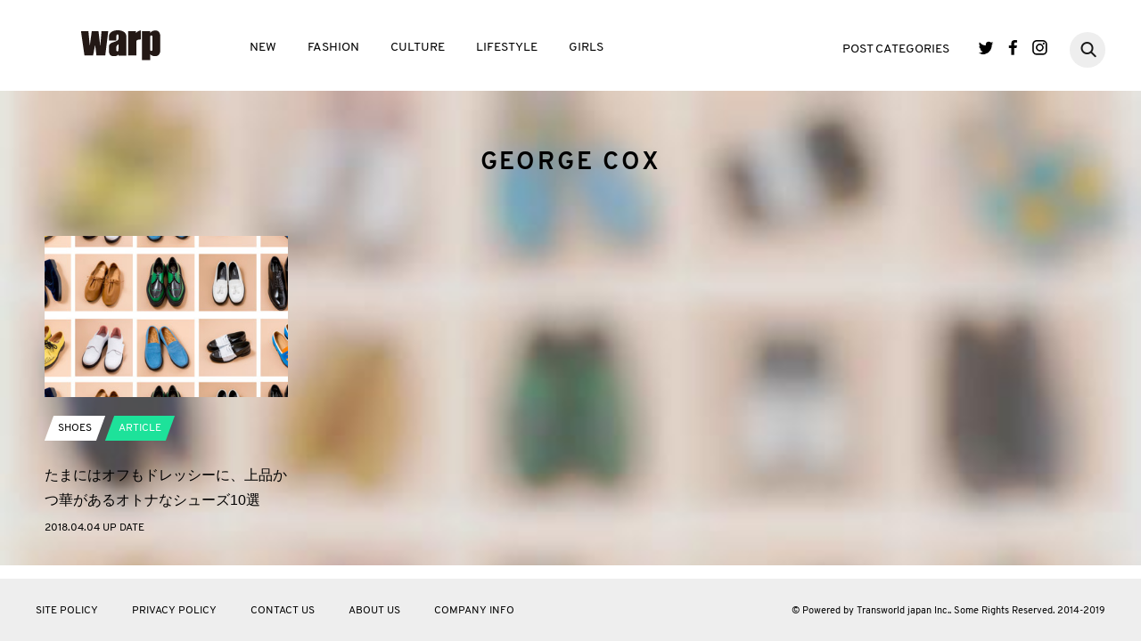

--- FILE ---
content_type: text/html; charset=UTF-8
request_url: https://www.warpweb.jp/search_tag/george-cox/
body_size: 6772
content:
<!DOCTYPE html>
<html lang="ja">
<head>
	<meta charset="UTF-8">
	<meta name="viewport" content="width=device-width, initial-scale=1.0">
	<meta http-equiv="X-UA-Compatible" content="IE=edge">
	<meta name="keyword" content="">
	<meta name="description" content="">
		
	<link rel="stylesheet" href="https://www.warpweb.jp/wp/wp-content/themes/base/css/slick-theme.css">
	<link rel="stylesheet" href="https://www.warpweb.jp/wp/wp-content/themes/base/css/slick.css">
	<link rel="stylesheet" href="https://www.warpweb.jp/wp/wp-content/themes/base/css/style.css">
	<!-- Google tag (gtag.js) -->
<script async src="https://www.googletagmanager.com/gtag/js?id=G-9WEMES66DM"></script>
<script>
  window.dataLayer = window.dataLayer || [];
  function gtag(){dataLayer.push(arguments);}
  gtag('js', new Date());

  gtag('config', 'G-9WEMES66DM');
</script>
	<!-- <script>
  (function(i,s,o,g,r,a,m){i['GoogleAnalyticsObject']=r;i[r]=i[r]||function(){
  (i[r].q=i[r].q||[]).push(arguments)},i[r].l=1*new Date();a=s.createElement(o),
  m=s.getElementsByTagName(o)[0];a.async=1;a.src=g;m.parentNode.insertBefore(a,m)
  })(window,document,'script','https://www.google-analytics.com/analytics.js','ga');

  ga('create', 'UA-4002889-8', 'auto');
  ga('send', 'pageview');
  </script> -->
  <!-- GoogleAdsense -->
    <style>
      .google-auto-placed {
        margin: 2rem 1rem 1rem !important;
      }
    </style>
	
		<!-- All in One SEO 4.9.3 - aioseo.com -->
		<title>GEORGE COX | warp</title>
	<meta name="robots" content="max-image-preview:large" />
	<link rel="canonical" href="https://www.warpweb.jp/search_tag/george-cox/" />
	<meta name="generator" content="All in One SEO (AIOSEO) 4.9.3" />
		<script type="application/ld+json" class="aioseo-schema">
			{"@context":"https:\/\/schema.org","@graph":[{"@type":"BreadcrumbList","@id":"https:\/\/www.warpweb.jp\/search_tag\/george-cox\/#breadcrumblist","itemListElement":[{"@type":"ListItem","@id":"https:\/\/www.warpweb.jp#listItem","position":1,"name":"\u30db\u30fc\u30e0","item":"https:\/\/www.warpweb.jp","nextItem":{"@type":"ListItem","@id":"https:\/\/www.warpweb.jp\/search_tag\/george-cox\/#listItem","name":"GEORGE COX"}},{"@type":"ListItem","@id":"https:\/\/www.warpweb.jp\/search_tag\/george-cox\/#listItem","position":2,"name":"GEORGE COX","previousItem":{"@type":"ListItem","@id":"https:\/\/www.warpweb.jp#listItem","name":"\u30db\u30fc\u30e0"}}]},{"@type":"CollectionPage","@id":"https:\/\/www.warpweb.jp\/search_tag\/george-cox\/#collectionpage","url":"https:\/\/www.warpweb.jp\/search_tag\/george-cox\/","name":"GEORGE COX | warp","inLanguage":"ja","isPartOf":{"@id":"https:\/\/www.warpweb.jp\/#website"},"breadcrumb":{"@id":"https:\/\/www.warpweb.jp\/search_tag\/george-cox\/#breadcrumblist"}},{"@type":"Organization","@id":"https:\/\/www.warpweb.jp\/#organization","name":"warp","url":"https:\/\/www.warpweb.jp\/"},{"@type":"WebSite","@id":"https:\/\/www.warpweb.jp\/#website","url":"https:\/\/www.warpweb.jp\/","name":"warp","inLanguage":"ja","publisher":{"@id":"https:\/\/www.warpweb.jp\/#organization"}}]}
		</script>
		<!-- All in One SEO -->

<link rel='dns-prefetch' href='//ajax.googleapis.com' />
<link rel='dns-prefetch' href='//s.w.org' />
<link rel='dns-prefetch' href='//www.googletagmanager.com' />
<link rel='dns-prefetch' href='//pagead2.googlesyndication.com' />
<link rel="alternate" type="application/rss+xml" title="warp &raquo; GEORGE COX 検索タグ のフィード" href="https://www.warpweb.jp/search_tag/george-cox/feed/" />
<script type="text/javascript">
window._wpemojiSettings = {"baseUrl":"https:\/\/s.w.org\/images\/core\/emoji\/13.1.0\/72x72\/","ext":".png","svgUrl":"https:\/\/s.w.org\/images\/core\/emoji\/13.1.0\/svg\/","svgExt":".svg","source":{"concatemoji":"https:\/\/www.warpweb.jp\/wp\/wp-includes\/js\/wp-emoji-release.min.js?ver=5.9.12"}};
/*! This file is auto-generated */
!function(e,a,t){var n,r,o,i=a.createElement("canvas"),p=i.getContext&&i.getContext("2d");function s(e,t){var a=String.fromCharCode;p.clearRect(0,0,i.width,i.height),p.fillText(a.apply(this,e),0,0);e=i.toDataURL();return p.clearRect(0,0,i.width,i.height),p.fillText(a.apply(this,t),0,0),e===i.toDataURL()}function c(e){var t=a.createElement("script");t.src=e,t.defer=t.type="text/javascript",a.getElementsByTagName("head")[0].appendChild(t)}for(o=Array("flag","emoji"),t.supports={everything:!0,everythingExceptFlag:!0},r=0;r<o.length;r++)t.supports[o[r]]=function(e){if(!p||!p.fillText)return!1;switch(p.textBaseline="top",p.font="600 32px Arial",e){case"flag":return s([127987,65039,8205,9895,65039],[127987,65039,8203,9895,65039])?!1:!s([55356,56826,55356,56819],[55356,56826,8203,55356,56819])&&!s([55356,57332,56128,56423,56128,56418,56128,56421,56128,56430,56128,56423,56128,56447],[55356,57332,8203,56128,56423,8203,56128,56418,8203,56128,56421,8203,56128,56430,8203,56128,56423,8203,56128,56447]);case"emoji":return!s([10084,65039,8205,55357,56613],[10084,65039,8203,55357,56613])}return!1}(o[r]),t.supports.everything=t.supports.everything&&t.supports[o[r]],"flag"!==o[r]&&(t.supports.everythingExceptFlag=t.supports.everythingExceptFlag&&t.supports[o[r]]);t.supports.everythingExceptFlag=t.supports.everythingExceptFlag&&!t.supports.flag,t.DOMReady=!1,t.readyCallback=function(){t.DOMReady=!0},t.supports.everything||(n=function(){t.readyCallback()},a.addEventListener?(a.addEventListener("DOMContentLoaded",n,!1),e.addEventListener("load",n,!1)):(e.attachEvent("onload",n),a.attachEvent("onreadystatechange",function(){"complete"===a.readyState&&t.readyCallback()})),(n=t.source||{}).concatemoji?c(n.concatemoji):n.wpemoji&&n.twemoji&&(c(n.twemoji),c(n.wpemoji)))}(window,document,window._wpemojiSettings);
</script>
<style type="text/css">
img.wp-smiley,
img.emoji {
	display: inline !important;
	border: none !important;
	box-shadow: none !important;
	height: 1em !important;
	width: 1em !important;
	margin: 0 0.07em !important;
	vertical-align: -0.1em !important;
	background: none !important;
	padding: 0 !important;
}
</style>
	<link rel='stylesheet' id='wp-block-library-css'  href='https://www.warpweb.jp/wp/wp-includes/css/dist/block-library/style.min.css?ver=5.9.12' type='text/css' media='all' />
<link rel='stylesheet' id='aioseo/css/src/vue/standalone/blocks/table-of-contents/global.scss-css'  href='https://www.warpweb.jp/wp/wp-content/plugins/all-in-one-seo-pack/dist/Lite/assets/css/table-of-contents/global.e90f6d47.css?ver=4.9.3' type='text/css' media='all' />
<style id='global-styles-inline-css' type='text/css'>
body{--wp--preset--color--black: #000000;--wp--preset--color--cyan-bluish-gray: #abb8c3;--wp--preset--color--white: #ffffff;--wp--preset--color--pale-pink: #f78da7;--wp--preset--color--vivid-red: #cf2e2e;--wp--preset--color--luminous-vivid-orange: #ff6900;--wp--preset--color--luminous-vivid-amber: #fcb900;--wp--preset--color--light-green-cyan: #7bdcb5;--wp--preset--color--vivid-green-cyan: #00d084;--wp--preset--color--pale-cyan-blue: #8ed1fc;--wp--preset--color--vivid-cyan-blue: #0693e3;--wp--preset--color--vivid-purple: #9b51e0;--wp--preset--gradient--vivid-cyan-blue-to-vivid-purple: linear-gradient(135deg,rgba(6,147,227,1) 0%,rgb(155,81,224) 100%);--wp--preset--gradient--light-green-cyan-to-vivid-green-cyan: linear-gradient(135deg,rgb(122,220,180) 0%,rgb(0,208,130) 100%);--wp--preset--gradient--luminous-vivid-amber-to-luminous-vivid-orange: linear-gradient(135deg,rgba(252,185,0,1) 0%,rgba(255,105,0,1) 100%);--wp--preset--gradient--luminous-vivid-orange-to-vivid-red: linear-gradient(135deg,rgba(255,105,0,1) 0%,rgb(207,46,46) 100%);--wp--preset--gradient--very-light-gray-to-cyan-bluish-gray: linear-gradient(135deg,rgb(238,238,238) 0%,rgb(169,184,195) 100%);--wp--preset--gradient--cool-to-warm-spectrum: linear-gradient(135deg,rgb(74,234,220) 0%,rgb(151,120,209) 20%,rgb(207,42,186) 40%,rgb(238,44,130) 60%,rgb(251,105,98) 80%,rgb(254,248,76) 100%);--wp--preset--gradient--blush-light-purple: linear-gradient(135deg,rgb(255,206,236) 0%,rgb(152,150,240) 100%);--wp--preset--gradient--blush-bordeaux: linear-gradient(135deg,rgb(254,205,165) 0%,rgb(254,45,45) 50%,rgb(107,0,62) 100%);--wp--preset--gradient--luminous-dusk: linear-gradient(135deg,rgb(255,203,112) 0%,rgb(199,81,192) 50%,rgb(65,88,208) 100%);--wp--preset--gradient--pale-ocean: linear-gradient(135deg,rgb(255,245,203) 0%,rgb(182,227,212) 50%,rgb(51,167,181) 100%);--wp--preset--gradient--electric-grass: linear-gradient(135deg,rgb(202,248,128) 0%,rgb(113,206,126) 100%);--wp--preset--gradient--midnight: linear-gradient(135deg,rgb(2,3,129) 0%,rgb(40,116,252) 100%);--wp--preset--duotone--dark-grayscale: url('#wp-duotone-dark-grayscale');--wp--preset--duotone--grayscale: url('#wp-duotone-grayscale');--wp--preset--duotone--purple-yellow: url('#wp-duotone-purple-yellow');--wp--preset--duotone--blue-red: url('#wp-duotone-blue-red');--wp--preset--duotone--midnight: url('#wp-duotone-midnight');--wp--preset--duotone--magenta-yellow: url('#wp-duotone-magenta-yellow');--wp--preset--duotone--purple-green: url('#wp-duotone-purple-green');--wp--preset--duotone--blue-orange: url('#wp-duotone-blue-orange');--wp--preset--font-size--small: 13px;--wp--preset--font-size--medium: 20px;--wp--preset--font-size--large: 36px;--wp--preset--font-size--x-large: 42px;}.has-black-color{color: var(--wp--preset--color--black) !important;}.has-cyan-bluish-gray-color{color: var(--wp--preset--color--cyan-bluish-gray) !important;}.has-white-color{color: var(--wp--preset--color--white) !important;}.has-pale-pink-color{color: var(--wp--preset--color--pale-pink) !important;}.has-vivid-red-color{color: var(--wp--preset--color--vivid-red) !important;}.has-luminous-vivid-orange-color{color: var(--wp--preset--color--luminous-vivid-orange) !important;}.has-luminous-vivid-amber-color{color: var(--wp--preset--color--luminous-vivid-amber) !important;}.has-light-green-cyan-color{color: var(--wp--preset--color--light-green-cyan) !important;}.has-vivid-green-cyan-color{color: var(--wp--preset--color--vivid-green-cyan) !important;}.has-pale-cyan-blue-color{color: var(--wp--preset--color--pale-cyan-blue) !important;}.has-vivid-cyan-blue-color{color: var(--wp--preset--color--vivid-cyan-blue) !important;}.has-vivid-purple-color{color: var(--wp--preset--color--vivid-purple) !important;}.has-black-background-color{background-color: var(--wp--preset--color--black) !important;}.has-cyan-bluish-gray-background-color{background-color: var(--wp--preset--color--cyan-bluish-gray) !important;}.has-white-background-color{background-color: var(--wp--preset--color--white) !important;}.has-pale-pink-background-color{background-color: var(--wp--preset--color--pale-pink) !important;}.has-vivid-red-background-color{background-color: var(--wp--preset--color--vivid-red) !important;}.has-luminous-vivid-orange-background-color{background-color: var(--wp--preset--color--luminous-vivid-orange) !important;}.has-luminous-vivid-amber-background-color{background-color: var(--wp--preset--color--luminous-vivid-amber) !important;}.has-light-green-cyan-background-color{background-color: var(--wp--preset--color--light-green-cyan) !important;}.has-vivid-green-cyan-background-color{background-color: var(--wp--preset--color--vivid-green-cyan) !important;}.has-pale-cyan-blue-background-color{background-color: var(--wp--preset--color--pale-cyan-blue) !important;}.has-vivid-cyan-blue-background-color{background-color: var(--wp--preset--color--vivid-cyan-blue) !important;}.has-vivid-purple-background-color{background-color: var(--wp--preset--color--vivid-purple) !important;}.has-black-border-color{border-color: var(--wp--preset--color--black) !important;}.has-cyan-bluish-gray-border-color{border-color: var(--wp--preset--color--cyan-bluish-gray) !important;}.has-white-border-color{border-color: var(--wp--preset--color--white) !important;}.has-pale-pink-border-color{border-color: var(--wp--preset--color--pale-pink) !important;}.has-vivid-red-border-color{border-color: var(--wp--preset--color--vivid-red) !important;}.has-luminous-vivid-orange-border-color{border-color: var(--wp--preset--color--luminous-vivid-orange) !important;}.has-luminous-vivid-amber-border-color{border-color: var(--wp--preset--color--luminous-vivid-amber) !important;}.has-light-green-cyan-border-color{border-color: var(--wp--preset--color--light-green-cyan) !important;}.has-vivid-green-cyan-border-color{border-color: var(--wp--preset--color--vivid-green-cyan) !important;}.has-pale-cyan-blue-border-color{border-color: var(--wp--preset--color--pale-cyan-blue) !important;}.has-vivid-cyan-blue-border-color{border-color: var(--wp--preset--color--vivid-cyan-blue) !important;}.has-vivid-purple-border-color{border-color: var(--wp--preset--color--vivid-purple) !important;}.has-vivid-cyan-blue-to-vivid-purple-gradient-background{background: var(--wp--preset--gradient--vivid-cyan-blue-to-vivid-purple) !important;}.has-light-green-cyan-to-vivid-green-cyan-gradient-background{background: var(--wp--preset--gradient--light-green-cyan-to-vivid-green-cyan) !important;}.has-luminous-vivid-amber-to-luminous-vivid-orange-gradient-background{background: var(--wp--preset--gradient--luminous-vivid-amber-to-luminous-vivid-orange) !important;}.has-luminous-vivid-orange-to-vivid-red-gradient-background{background: var(--wp--preset--gradient--luminous-vivid-orange-to-vivid-red) !important;}.has-very-light-gray-to-cyan-bluish-gray-gradient-background{background: var(--wp--preset--gradient--very-light-gray-to-cyan-bluish-gray) !important;}.has-cool-to-warm-spectrum-gradient-background{background: var(--wp--preset--gradient--cool-to-warm-spectrum) !important;}.has-blush-light-purple-gradient-background{background: var(--wp--preset--gradient--blush-light-purple) !important;}.has-blush-bordeaux-gradient-background{background: var(--wp--preset--gradient--blush-bordeaux) !important;}.has-luminous-dusk-gradient-background{background: var(--wp--preset--gradient--luminous-dusk) !important;}.has-pale-ocean-gradient-background{background: var(--wp--preset--gradient--pale-ocean) !important;}.has-electric-grass-gradient-background{background: var(--wp--preset--gradient--electric-grass) !important;}.has-midnight-gradient-background{background: var(--wp--preset--gradient--midnight) !important;}.has-small-font-size{font-size: var(--wp--preset--font-size--small) !important;}.has-medium-font-size{font-size: var(--wp--preset--font-size--medium) !important;}.has-large-font-size{font-size: var(--wp--preset--font-size--large) !important;}.has-x-large-font-size{font-size: var(--wp--preset--font-size--x-large) !important;}
</style>
<link rel='stylesheet' id='wp-pagenavi-css'  href='https://www.warpweb.jp/wp/wp-content/plugins/wp-pagenavi/pagenavi-css.css?ver=2.70' type='text/css' media='all' />
<script type='text/javascript' src='https://ajax.googleapis.com/ajax/libs/jquery/1.12.4/jquery.min.js?ver=5.9.12' id='jquery-js'></script>
<script type='text/javascript' src='https://www.warpweb.jp/wp/wp-content/themes/base/js/jquery.easing.1.3.min.js?ver=5.9.12' id='easing-js'></script>
<script type='text/javascript' src='https://www.warpweb.jp/wp/wp-content/themes/base/js/jquery.matchHeight.js?ver=5.9.12' id='matchHeight-js'></script>
<script type='text/javascript' src='https://www.warpweb.jp/wp/wp-content/themes/base/js/slick.js?ver=5.9.12' id='slick-js'></script>
<script type='text/javascript' src='https://www.warpweb.jp/wp/wp-content/themes/base/js/script.js?ver=5.9.12' id='myscript-js'></script>
<script type='text/javascript' src='https://www.warpweb.jp/wp/wp-content/themes/base/js/jquery.tgImageChange.js?ver=5.9.12' id='tgImage-js'></script>
<script type='text/javascript' src='https://www.warpweb.jp/wp/wp-content/themes/base/js/jquery.magnific-popup.min.js?ver=5.9.12' id='popup-js'></script>
<script type='text/javascript' src='https://www.warpweb.jp/wp/wp-content/themes/base/js/jquery.stickystack.min.js?ver=5.9.12' id='stickystack-js'></script>
<script type='text/javascript' src='https://www.warpweb.jp/wp/wp-content/themes/base/js/ofi.min.js?ver=5.9.12' id='ofi-js'></script>
<link rel="https://api.w.org/" href="https://www.warpweb.jp/wp-json/" /><link rel="EditURI" type="application/rsd+xml" title="RSD" href="https://www.warpweb.jp/wp/xmlrpc.php?rsd" />
<link rel="wlwmanifest" type="application/wlwmanifest+xml" href="https://www.warpweb.jp/wp/wp-includes/wlwmanifest.xml" /> 
<meta name="generator" content="WordPress 5.9.12" />
<meta name="generator" content="Site Kit by Google 1.170.0" />
<!-- Site Kit が追加した Google AdSense メタタグ -->
<meta name="google-adsense-platform-account" content="ca-host-pub-2644536267352236">
<meta name="google-adsense-platform-domain" content="sitekit.withgoogle.com">
<!-- Site Kit が追加した End Google AdSense メタタグ -->

<!-- Google AdSense スニペット (Site Kit が追加) -->
<script async="async" src="https://pagead2.googlesyndication.com/pagead/js/adsbygoogle.js?client=ca-pub-0989953192994746&amp;host=ca-host-pub-2644536267352236" crossorigin="anonymous" type="text/javascript"></script>

<!-- (ここまで) Google AdSense スニペット (Site Kit が追加) -->
<!-- VC LinkSwitch START -->
<script type="text/javascript" language="javascript">
    var vc_pid = "886382784";
</script><script type="text/javascript" src="//aml.valuecommerce.com/vcdal.js" async></script>
<!-- VC LinkSwitch END -->
</head>
<body>
<header class="site-header">
	<p class="site-logo01"><a href="/"><img src="https://www.warpweb.jp/wp/wp-content/themes/base/img/logo.png" alt="WARP"></a></p>
	<p class="sp-nav-btn">
		<span class="bar"></span>
		<span class="bar"></span>
		<span class="bar"></span>
	</p>
	<div class="gnav01-wrapper en">
		<p class="site-logo02 sp"><a href="/"><img src="https://www.warpweb.jp/wp/wp-content/themes/base/img/logo.png" alt="WARP"></a></p>
		<nav class="gnav01">
			<ul class="gnav01-list01">
				<li><a href="/new/" class="link link-new">NEW</a></li>
				<li><a href="/fashion/" class="link link-fashion">FASHION</a></li>
				<li><a href="/culture/" class="link link-culture">CULTURE</a></li>
				<li><a href="/lifestyle/" class="link link-lifestyle">LIFESTYLE</a></li>
				<li><a href="/girls/" class="link link-girls">GIRLS</a></li>
			</ul>
			<dl class="gnav01-list02">
				<dt><span class="link link-category">POST CATEGORIES</span><span class="gnav01-list02-btn sp"><span class="bar"></span><span class="bar"></span></span></dt>
				<dd>
					<ul class="gnav01-list02-list">
												<li><a href="/type_tag/article">ARTICLE</a></li>
												<li><a href="/type_tag/columbia">Columbia</a></li>
												<li><a href="/type_tag/column">COLUMN</a></li>
												<li><a href="/type_tag/feature">FEATURE</a></li>
												<li><a href="/type_tag/interview">INTERVIEW</a></li>
												<li><a href="/type_tag/look">LOOK</a></li>
												<li><a href="/type_tag/news">NEWS</a></li>
												<li><a href="/type_tag/photo">PHOTO</a></li>
												<li><a href="/type_tag/report">REPORT</a></li>
												<li><a href="/type_tag/shibireru-english">shibireru English</a></li>
												<li><a href="/type_tag/snap">SNAP</a></li>
											</ul>
				</dd>
			</dl>
			<ul class="gnav01-sns-list">
				<li class="twitter"><a href="https://twitter.com/warpweb" target="_blank">Twitter</a></li>
				<li class="facebook"><a href="https://www.facebook.com/WARP.web" target="_blank">Facebook</a></li>
				<li class="instagram"><a href="https://www.instagram.com/warpweb_jp/" target="_blank">Instagram</a></li>
			</ul>
			<div class="gnav01-search">
			     <form action="https://www.warpweb.jp/" method="get" class="search">
			         <input type="text" value="" name="s" id="s" autocapitalize="off" autocorrect="off" autocomplete="off" class="searchTxt" />
			         <input type="submit" class="searchSubmit">
			     </form>
			     <a href="#" class="search-btn"></a>
			</div>
		</nav>
		<p class="gnav01-close sp">
			<span class="bar"></span>
			<span class="bar"></span>
		</p>
	</div>
</header>
<script>
	jQuery(function(){
		jQuery(window).on('scroll', function(){
		var pos1 = jQuery('.category-item-list').offset().top;
		var winH = jQuery(window).height();
		var itemH = jQuery('.category-item-list').height();
		var paged = jQuery('.category-item-list').data('paged');
		if(jQuery(this).scrollTop() > (pos1 - winH + itemH + 65)) {
			if(jQuery('.category-item-list').data('send') == 1){
			jQuery.ajax({
				type: 'post',
				url: '/wp-admin/admin-ajax.php',
				data: {
					action: 'get_posts_ajax',
					post_type: '',
					taxonomy: 'search_tag',
					term: 'george-cox',
					paged: paged
				},
				async: false,
				success: function(res){
					var data = JSON.parse(res);
					var new_list = '';
					jQuery.each(data,function(i,v){
						new_list +=
							'<li class="category-item new-items' + paged +'" data-mh="mh02">'
							+ '<p class="img"><a href="'+ v['link'] +'"><img src="'+ v['thumbnail'] +'" alt=""></a></p>'
							+ '<div class="category-item-txt-box">'
							+ '<ul class="tag-category en">';
						if(v['cat_name']) new_list += '<li class="tag01"><a href="">' + v['cat_name'] + '</a></li>';
						if(v['tag_name']) new_list += '<li class="category01 cate-' + v['tag_slug'] + '"><a href="">' + v['tag_name'] + '</a></li>';
						new_list +=  '</ul>'
							+ '<p class="txt" data-mh="mh01"><a href="'+ v['link'] +'">'+ v['title'] +'</a></p>'
							+ '<p class="date en">'+ v['date'] +' UP DATE</p>'
							+ '</div></li>';
					});
					jQuery('.category-item-list').data('paged',paged + 1);
					jQuery(new_list).appendTo('.category-item-list').hide().fadeIn(2000);
					jQuery('.new-items' + paged).matchHeight();
					if(data.length == 0){
					  jQuery('.category-item-list').data('send',0);
					}
				}
			});
			}
		}
		});		
	});
</script>
<section class="category-index fashion-index">
<div class="category-head">
<h1 class="category-title en">GEORGE COX</h1>
</div>
<ul class="category-item-list" data-paged=2 data-send=1>
			  		  <script>
				jQuery(function(){
					var blur = 'https://www.warpweb.jp/wp/wp-content/uploads/2018/04/20180403_warp_s_blur.jpg';
					jQuery('.category-index').css( 'background-image', 'url('+ blur +')' );
				});
	    </script>
								    <li class="category-item" data-mh="mh02">
        <p class="img"><a href="https://www.warpweb.jp/fashion/article/shoes/13676/"><img src="https://www.warpweb.jp/wp/wp-content/uploads/2018/04/20180403_warp_s.jpg" alt=""></a></p>
        <div class="category-item-txt-box">
            <ul class="tag-category en">
                <li class="tag01"><a href="/fashion_cat/shoes">SHOES</a></li>                         			
                	<li class="category01 cate-article" style="background-color:#1de29a;"><a href="/type_tag/article">ARTICLE</a></li>
                            </ul>
            <p class="txt" data-mh="mh01"><a href="https://www.warpweb.jp/fashion/article/shoes/13676/">たまにはオフもドレッシーに、上品かつ華があるオトナなシューズ10選</a></p>
            <p class="date en">2018.04.04 UP DATE</p>
        </div>
    </li>
	</ul>
</section>
<footer id="footer">
<nav class="footer-nav en">
<ul>
<li><a href="#" class="link link-category">SITE POLICY</a></li>
<li><a href="#" class="link link-category">PRIVACY POLICY</a></li>
<li><a href="#" class="link link-category">CONTACT US</a></li>
<li><a href="#" class="link link-category">ABOUT US</a></li>
<li><a href="#" class="link link-category">COMPANY INFO</a></li>
</ul>
</nav>
<p class="copyright en">
<small>© Powered by Transworld japan Inc.. Some Rights Reserved. 2014-2019</small>
</p>
</footer>

<p class="pagetop en"><a href="#">TOP</a></p>

</body>
</html>
<!-- User Heat Tag -->
<script type="text/javascript">
(function(add, cla){window['UserHeatTag']=cla;window[cla]=window[cla]||function(){(window[cla].q=window[cla].q||[]).push(arguments)},window[cla].l=1*new Date();var ul=document.createElement('script');var tag = document.getElementsByTagName('script')[0];ul.async=1;ul.src=add;tag.parentNode.insertBefore(ul,tag);})('//uh.nakanohito.jp/uhj2/uh.js', '_uhtracker');_uhtracker({id:'uhas0wYFhE'});
</script>
<!-- End User Heat Tag -->

--- FILE ---
content_type: text/html; charset=utf-8
request_url: https://www.google.com/recaptcha/api2/aframe
body_size: 264
content:
<!DOCTYPE HTML><html><head><meta http-equiv="content-type" content="text/html; charset=UTF-8"></head><body><script nonce="Lr1MNLO_p0rTeFo9s1oU_Q">/** Anti-fraud and anti-abuse applications only. See google.com/recaptcha */ try{var clients={'sodar':'https://pagead2.googlesyndication.com/pagead/sodar?'};window.addEventListener("message",function(a){try{if(a.source===window.parent){var b=JSON.parse(a.data);var c=clients[b['id']];if(c){var d=document.createElement('img');d.src=c+b['params']+'&rc='+(localStorage.getItem("rc::a")?sessionStorage.getItem("rc::b"):"");window.document.body.appendChild(d);sessionStorage.setItem("rc::e",parseInt(sessionStorage.getItem("rc::e")||0)+1);localStorage.setItem("rc::h",'1768967707477');}}}catch(b){}});window.parent.postMessage("_grecaptcha_ready", "*");}catch(b){}</script></body></html>

--- FILE ---
content_type: application/javascript; charset=utf-8;
request_url: https://dalc.valuecommerce.com/app3?p=886382784&_s=https%3A%2F%2Fwww.warpweb.jp%2Fsearch_tag%2Fgeorge-cox%2F&vf=iVBORw0KGgoAAAANSUhEUgAAAAMAAAADCAYAAABWKLW%2FAAAAMElEQVQYV2NkFGP4nxHlx7Bhwm4GxrVGQv%2F15aYw6FnFMzDu5ur6H%2FAsh0FFgIsBAPFyC%2BurQ%2Fw0AAAAAElFTkSuQmCC
body_size: 2125
content:
vc_linkswitch_callback({"t":"69704e1a","r":"aXBOGgAG9K4S3FCmCooD7AqKCJQi7w","ub":"aXBOGQAJrTIS3FCmCooFuwqKC%2FD2Lw%3D%3D","vcid":"8G5jEnaBz1HJ0TjzZjbExGw7FNGnBPCvN2_7OjVy9pmG2dNkGBUL827hrAUUHKqp","vcpub":"0.455854","shopping.yahoo.co.jp":{"a":"2695956","m":"2201292","g":"c263866a8c"},"www.adidas.jp":{"a":"2913075","m":"2800242","g":"8ba01a93d5","sp":"utm_source%3Dvaluecommerce%26utm_medium%3Dpps%26utm_campaign%3DMylink"},"supersports.co.jp":{"a":"2542200","m":"2801897","g":"a18c7deb8c"},"ssx.xebio-online.com":{"a":"2542200","m":"2801897","g":"a18c7deb8c"},"approach.yahoo.co.jp":{"a":"2695956","m":"2201292","g":"c263866a8c"},"paypaystep.yahoo.co.jp":{"a":"2695956","m":"2201292","g":"c263866a8c"},"supersports.com":{"a":"2542200","m":"2801897","g":"a18c7deb8c"},"www.llbean.co.jp":{"a":"2425373","m":"2167483","g":"cad4f675f2","sp":"qs%3D2810131%26waad%3DJkLsTlM9%26utm_source%3DVC%26utm_medium%3Daffiliate%26utm_campaign%3DGeneral"},"l":4,"adidas.jp":{"a":"2913075","m":"2800242","g":"8ba01a93d5","sp":"utm_source%3Dvaluecommerce%26utm_medium%3Dpps%26utm_campaign%3DMylink"},"paypaymall.yahoo.co.jp":{"a":"2695956","m":"2201292","g":"c263866a8c"},"p":886382784,"world.co.jp":{"a":"2376247","m":"2209887","g":"af00c531149","sp":"utm_source%3Dvc%26utm_medium%3Daffiliate%26utm_campaign%3Dwos%26_adp_c%3Dwa%26_adp_e%3Dc%26_adp_u%3Dp%26_adp_p_md%3D2072%26_adp_p_cp%3D24546%26_adp_p_agr%3D8012471%26_adp_p_ad%3D3494116"},"s":3507343,"testshop.adidas.jp":{"a":"2913075","m":"2800242","g":"8ba01a93d5","sp":"utm_source%3Dvaluecommerce%26utm_medium%3Dpps%26utm_campaign%3DMylink"},"shop.adidas.jp":{"a":"2913075","m":"2800242","g":"8ba01a93d5","sp":"utm_source%3Dvaluecommerce%26utm_medium%3Dpps%26utm_campaign%3DMylink"},"previewshop.adidas.jp":{"a":"2913075","m":"2800242","g":"8ba01a93d5","sp":"utm_source%3Dvaluecommerce%26utm_medium%3Dpps%26utm_campaign%3DMylink"},"mini-shopping.yahoo.co.jp":{"a":"2695956","m":"2201292","g":"c263866a8c"},"shopping.geocities.jp":{"a":"2695956","m":"2201292","g":"c263866a8c"},"www.billys-tokyo.net":{"a":"2781788","m":"3339421","g":"36df09cb8c"}})